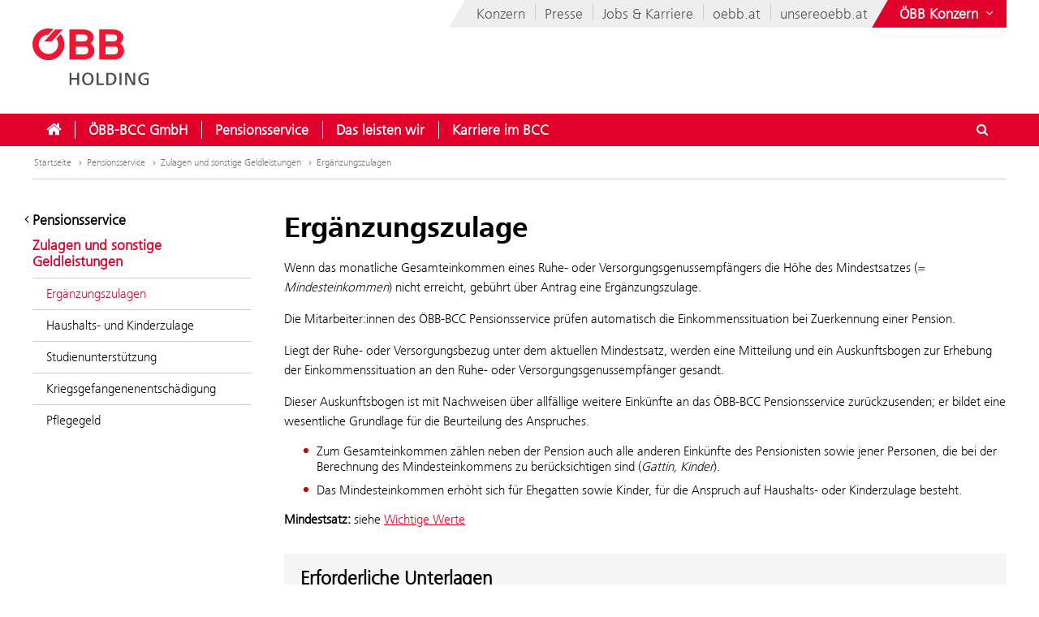

--- FILE ---
content_type: text/html;charset=UTF-8
request_url: https://bcc.oebb.at/de/pensionsservice/zulagen-geldleistungen/ergaenzungszulagen
body_size: 10033
content:











<!DOCTYPE html>


<html lang="de" data-lang="de"
      class="no-js  ">
<head>






<meta charset="utf-8">
<meta http-equiv="X-UA-Compatible" content="IE=edge">
<meta name="viewport" content="width=device-width, initial-scale=1">






    <title> Ergänzungszulagen - ÖBB-BCC GmbH</title>


    
    <meta name="modifiedDate" content="modifiedDate:1724674987230"/>


    <link rel="canonical" href="https://bcc.oebb.at/de/pensionsservice/zulagen-geldleistungen/ergaenzungszulagen" />





        <meta property="og:site_name" content="ÖBB-BCC GmbH" />
        <meta property="og:title" content="Ergänzungszulagen" />
            <meta property="og:image" content="https://bcc.oebb.at/.resources/corp-2016/themes/images/logo-oebb-og.png" />
            <meta property="og:image:width" content="1833" />
            <meta property="og:image:height" content="960" />


        <meta property="og:url" content="https://bcc.oebb.at/de/pensionsservice/zulagen-geldleistungen/ergaenzungszulagen" />
        <meta property="og:type" content="website" />

<link rel="preload" href="/.resources/corp-2016/themes/css/fonts/FrutigerNextLTW06-Light.woff2" as="font" type="font/woff2" crossorigin />
<link rel="preload" href="/.resources/corp-2016/themes/css/fonts/FrutigerNextLTW06-Regular.woff2" as="font" type="font/woff2" crossorigin />
<link rel="preload" href="/.resources/corp-2016/themes/css/fonts/FrutigerNextLTW06-Bold.woff2" as="font" type="font/woff2" crossorigin />
<link rel="preload" href="/.resources/corp-2016/themes/css/fonts/oebb-fonticons.ttf" as="font" type="font/ttf" crossorigin />


<style>
    @font-face{font-display:swap;font-family:Frutiger Next Light;src:url(/.resources/corp-2016/themes/css/fonts/FrutigerNextLTW06-Light.woff2) format("woff2"),url(/.resources/corp-2016/themes/css/fonts/FrutigerNextLTW06-Light.woff) format("woff")}@font-face{font-display:swap;font-family:Frutiger Next Regular;src:url(/.resources/corp-2016/themes/css/fonts/FrutigerNextLTW06-Regular.woff2) format("woff2"),url(/.resources/corp-2016/themes/css/fonts/FrutigerNextLTW06-Regular.woff) format("woff")}@font-face{font-display:swap;font-family:Frutiger Next Bold;src:url(/.resources/corp-2016/themes/css/fonts/FrutigerNextLTW06-Bold.woff2) format("woff2"),url(/.resources/corp-2016/themes/css/fonts/FrutigerNextLTW06-Bold.woff) format("woff")}@font-face{font-family:oebb-fonticons;font-style:normal;font-weight:400;src:url(/.resources/corp-2016/themes/css/fonts/oebb-fonticons.eot?56raoa?56raoa);src:url(/.resources/corp-2016/themes/css/fonts/oebb-fonticons.eot?56raoa?56raoa#iefix) format("embedded-opentype"),url(/.resources/corp-2016/themes/css/fonts/oebb-fonticons.ttf?56raoa?56raoa) format("truetype"),url(/.resources/corp-2016/themes/css/fonts/oebb-fonticons.woff?56raoa?56raoa) format("woff"),url(/.resources/corp-2016/themes/css/fonts/oebb-fonticons.svg?56raoa?56raoa#oebb-fonticons) format("svg")}@font-face{font-display:swap;font-family:rcg-icon;font-style:normal;font-weight:400;src:url(/.resources/corp-2016/themes/css/fonts/rcg-icons.woff) format("woff")}[class*=rcg-icon-]{display:inline-block;font-family:rcg-icon!important;font-size:24px;font-style:normal;font-variant:normal;font-weight:400;height:1.15em;line-height:1;text-transform:none;vertical-align:middle;width:1.15em}[class*=rcg-icon-]:focus,[class*=rcg-icon-]:hover{text-decoration:none}.rcg-icon-rcg-facebook:before{content:"\e903"}.rcg-icon-rcg-instagram:before{content:"\e904"}.rcg-icon-rcg-linkedin:before{content:"\e905"}.rcg-icon-rcg-teams:before{content:"\e906"}.rcg-icon-rcg-telegram:before{content:"\e907"}.rcg-icon-rcg-twitter:before{content:"\e909"}.rcg-icon-blog:before{content:"\e90f"}.rcg-icon-rcg-youtube:before{content:"\e90b"}.rcg-icon-rcg-rss:before{content:"\e90d"}*{-webkit-font-smoothing:antialiased;-moz-osx-font-smoothing:grayscale;-webkit-box-sizing:border-box;-moz-box-sizing:border-box;box-sizing:border-box}body{background:#fff;padding:0}body,html{-webkit-overflow-scrolling:touch}html{scroll-padding-top:40px}#skiplinks{left:0;position:absolute;top:0;z-index:4000}a:focus{outline:0}a.pointer-anchor{cursor:pointer}.main-content input[type=date],.main-content input[type=email],.main-content input[type=text],.main-content select,.main-content textarea,.nav-bar input[type=text]{border:1px solid #737373;font-family:Frutiger Next Light,Source Sans Pro Light;font-size:16px;padding:6px 12px}.main-content input[type=date]:focus,.main-content input[type=email]:focus,.main-content input[type=text]:focus,.main-content select:focus,.main-content textarea:focus,.nav-bar input[type=text]:focus{box-shadow:0 1px 10px 0 rgba(50,50,50,.75);outline:0}.show-on-focus:focus{position:static!important}.text-center{text-align:center}.text-left{text-align:left}.text-right{text-align:right}.mda-hidden{display:none}input[type=checkbox],input[type=range]{accent-color:#e2002a}.md-margin--none{margin-bottom:0}.md-margin--small{margin-bottom:10px}.md-margin--medium{margin-bottom:20px}.md-margin--large{margin-bottom:40px}@media screen and (min-width:568px){.md-margin--small{margin-bottom:15px}.md-margin--medium{margin-bottom:30px}.md-margin--large{margin-bottom:60px}}#skiplinks a{background:transparent;color:#000;left:-1000em;line-height:1.2em;position:absolute;top:-1000em;width:.1em;z-index:100}#skiplinks p{line-height:1.2em;margin:0;padding:0}#skiplinks a:active,#skiplinks a:focus,#skiplinks a:hover{background:transparent;color:#e2002a;left:12px;outline:0;padding:2px;position:absolute;top:12px;width:300px;z-index:100}@media screen and (max-width:991px){#skiplinks a:active,#skiplinks a:focus,#skiplinks a:hover{left:120px;top:12px}}.off-canvas-open body>.container{left:250px}.container-full{margin-left:auto;margin-right:auto;max-width:1280px;max-width:100%;padding-left:20px;padding-right:20px;position:relative}@media screen and (min-width:568px) and (max-width:991px){.container-full{padding-left:20px;padding-right:20px}}@media screen and (max-width:567px){.container-full{padding-left:10px;padding-right:10px}}.container-full:after,.container-full:before{content:" ";display:table}.container-full:after{clear:both}.main-content.live{padding-top:75px}@media screen and (min-width:992px){.main-content.live{padding-top:130px}}.konzern-nav-open .main-content{padding-top:10px}.off-canvas-open .main-content{left:250px}header{background:#fff;left:0;position:fixed;top:0;-webkit-transition:left .5s,top .3s ease-in;-moz-transition:left .5s,top .3s ease-in;transition:left .5s,top .3s ease-in;width:100%;z-index:100}.konzern-nav-open header{position:relative}.off-canvas-open header{left:250px}.header-shrinked header{top:-140px}@media screen and (min-width:568px) and (max-width:991px){.header-shrinked header{top:-85px}}@media screen and (max-width:567px){.header-shrinked header{top:-50px}}header .container-top{bottom:0;height:180px;position:relative}@media screen and (min-width:568px) and (max-width:991px){header .container-top{height:125px}}@media screen and (max-width:567px){header .container-top{height:90px}}.rcl-bg header .container-top,.rcl-pl header .container-top,.rcl-tr header .container-top,header .container-top.live{height:130px}@media screen and (min-width:568px) and (max-width:991px){.rcl-bg header .container-top,.rcl-pl header .container-top,.rcl-tr header .container-top,header .container-top.live{height:102.5px}}@media screen and (max-width:567px){.rcl-bg header .container-top,.rcl-pl header .container-top,.rcl-tr header .container-top,header .container-top.live{height:45px}}header .nav-bar{background:#e2002a;bottom:0;height:40px;position:absolute;width:100%}header .nav-bar-close{background:transparent;display:none;max-height:90%;min-height:600px;position:absolute;top:100%;width:100%;z-index:1}header ul{list-style-type:none}header li,header ul{list-style:none;margin:0;padding:0}header li{display:inline-block;position:relative}.logo-link{display:inline-block;left:40px;position:absolute;text-decoration:none;top:35px}.logo-link--right{left:auto;right:40px}a.logo-link:active,a.logo-link:focus,a.logo-link:hover{outline:1px dotted #e2002a;outline-offset:4px}@media screen and (min-width:568px) and (max-width:991px){.logo-link{left:20px;top:20px}.logo-link--right{left:auto;right:20px}}@media screen and (max-width:567px){.logo-link{left:10px;top:10px}.logo-link--right{left:auto;right:10px}}.header-shrinked .logo-link{visibility:hidden}.logo-link img{display:inline-block}.logo-link img,.logo-svg.logo-link img{height:70px;width:auto}@media screen and (min-width:568px) and (max-width:991px){.logo-link img,.logo-svg.logo-link img{height:55px}}@media screen and (max-width:567px){.logo-link img,.logo-svg.logo-link img{height:35px}}.logo-link h1{color:#4c4c4c;display:inline-block;font-size:45px;margin:-8px 0 0 -160px;vertical-align:top;width:420px}.logo-link.live{white-space:nowrap}.logo-link.rola h1{margin:10px 0 0 15px}.logo-link.rcg h1{font-size:18px;margin:33px 0 0 -5px}.logo-link.live h1{width:auto}@media screen and (min-width:568px) and (max-width:991px){.logo-link h1{font-size:37px;margin:-8px 0 0 -125px;width:350px}.logo-link.rola h1{margin:6px 0 0 15px;width:250px}.logo-link.rcg h1{font-size:17px;margin:23px 0 0 5px;width:250px}}@media screen and (max-width:567px){.logo-link h1{font-size:24px;margin:-5px 0 0 -85px;width:210px}.logo-link.rola h1{margin:5px 0 0 10px;width:175px}.logo-link.rcg h1{font-size:12px;margin:15px 0 0;width:175px}}.lang-nav{margin-left:0;position:absolute;right:40px;top:0}.lang-nav:after,.lang-nav:before{content:" ";display:table}.lang-nav:after{clear:both}@media screen and (min-width:568px) and (max-width:991px){.lang-nav{right:20px}}@media screen and (max-width:567px){.lang-nav{right:10px}}.lang-nav li span{color:#fff;font-family:Frutiger Next Bold,Source Sans Pro Bold,Arial;font-size:16px;width:32px}.lang-nav li span,.lang-nav>li>a{display:inline-block;text-align:center}.lang-nav>li>a{height:40px;padding:11px 0 0;position:relative;text-decoration:none;white-space:nowrap;z-index:3}.lang-nav li>a:focus span,.lang-nav li>a:hover span,.lang-nav>li>a:focus,.lang-nav>li>a:hover{background:#fff;color:#e2002a}.lang-nav>li>a{padding-left:0;padding-right:0;width:auto}.lang-nav li.active span{background:#fff;color:#e2002a}.lang-dd-nav{height:40px;position:absolute;right:40px;top:0}.lang-dd-nav:after,.lang-dd-nav:before{content:" ";display:table}.lang-dd-nav:after{clear:both}@media screen and (min-width:568px) and (max-width:991px){.lang-dd-nav{right:20px}}@media screen and (max-width:567px){.lang-dd-nav{right:10px}}.lang-dd-nav-list{background:#fff;-webkit-box-shadow:0 1px 10px -2px rgba(0,0,0,.61);-moz-box-shadow:0 1px 10px -2px rgba(0,0,0,.61);box-shadow:0 1px 10px -2px rgba(0,0,0,.61);display:none;margin:0 0 10px;overflow:hidden;padding:6px;top:100%;width:auto;z-index:2}.lang-dd-nav-current,.lang-dd-nav-list{min-width:70px;position:absolute;right:0}.lang-dd-nav-current{background:transparent;display:block;height:40px;padding-left:10px;padding-right:8px;padding-top:6px;text-decoration:none;top:0;z-index:3}.lang-dd-nav-current span:first-child{background:#fff;color:#e2002a;display:inline-block;font-family:Frutiger Next Bold,Source Sans Pro Bold,Arial;font-size:16px;margin-top:5px;text-align:center;width:32px}.lang-dd-nav-current span~span{background:#e2002a;color:#fff;display:inline-block;position:absolute;right:6px;top:12px}.lang-dd-nav-current img{border:1px solid #666}.lang-dd-nav-current.open,.lang-dd-nav-current.open span,.lang-dd-nav-current.open span~span,.lang-dd-nav-current:active,.lang-dd-nav-current:active span,.lang-dd-nav-current:active span~span,.lang-dd-nav-current:focus,.lang-dd-nav-current:focus span,.lang-dd-nav-current:focus span~span,.lang-dd-nav-current:hover,.lang-dd-nav-current:hover span,.lang-dd-nav-current:hover span~span{background:#fff;color:#e2002a}.lang-dd-nav-list li{display:block}.lang-dd-nav-list li a{border:1px solid transparent;border-bottom-color:#ccc;color:#4c4c4c;display:inline-block;font-family:Frutiger Next Light,Source Sans Pro Light,Arial;font-size:16px;padding:4px 8px;text-decoration:none;white-space:nowrap;width:100%}.lang-dd-nav-list li:last-child a{border-bottom:1px solid transparent}.lang-dd-nav-list li a img{border:1px solid #666}.lang-dd-nav-list li a .ic-sphere,.lang-dd-nav-list li a img{display:inline-block;height:24px;margin-right:8px;vertical-align:middle;width:36px}.lang-dd-nav-list li a .ic-sphere{border:1px solid transparent;font-size:18px;text-align:center}.lang-dd-nav-list li a:focus,.lang-dd-nav-list li a:hover{border:1px solid #4c4c4c}.konzern-channel-nav{position:absolute;right:0;z-index:1}.channel-nav{display:inline-block;position:relative;right:40px}.channel-nav:after,.channel-nav:before{content:" ";display:table}.channel-nav:after{clear:both}.skewed-header .channel-nav{background:#eee}.skewed-header .channel-nav:before{background:#eee;content:"";display:block;height:100%;left:0;position:absolute;top:0;transform:translateX(-12px) skew(-30deg);width:30px;z-index:-1}.rcg.skewed-header .channel-nav:before,.rch.skewed-header .channel-nav:before,.rola.skewed-header .channel-nav:before{transform:translateX(-12px) skew(-22deg)}.channel-nav li{float:left}.channel-nav li,.channel-nav>li>a{display:inline-block;position:relative}.channel-nav>li>a{color:#4c4c4c;font-family:Frutiger Next Light,Source Sans Pro Light,Arial;font-size:18px;padding:9px 12px 7px;text-decoration:none;white-space:nowrap;z-index:3}.channel-nav>li:last-child>a{padding-right:0}.channel-nav>li~li>a:before{background:#ccc;content:" ";display:block;height:20px;left:0;position:absolute;top:8px;width:1px;z-index:6}.channel-nav>li>a:focus,.channel-nav>li>a:hover{color:#d40027}.channel-nav>li>a:focus{text-decoration:underline}@media screen and (min-width:992px){.channel-nav>li>a{padding:7px 12px}.channel-nav>li~li>a:before{top:5px}}@media screen and (max-width:991px){.channel-nav{right:20px}.skewed-header .channel-nav{background:transparent;right:0}.skewed-header .channel-nav:before{content:none}.channel-nav li:not(:last-child){display:none}}@media screen and (max-width:567px){.channel-nav{right:10px}.skewed-header .channel-nav{right:0}}.service-nav{position:absolute;right:110px;top:0}.service-nav:after,.service-nav:before{content:" ";display:table}.service-nav:after{clear:both}@media screen and (min-width:568px) and (max-width:991px){.service-nav{right:90px}}@media screen and (max-width:567px){.service-nav{right:80px}}.service-nav.rcg{position:absolute;right:165px;top:0}.service-nav.rcg:after,.service-nav.rcg:before{content:" ";display:table}.service-nav.rcg:after{clear:both}@media screen and (min-width:568px) and (max-width:991px){.service-nav.rcg{right:145px}}@media screen and (max-width:567px){.service-nav.rcg{right:135px}}.service-nav.without-lang-nav{right:40px}@media screen and (min-width:568px) and (max-width:991px){.service-nav.without-lang-nav{right:20px}}@media screen and (max-width:567px){.service-nav.without-lang-nav{right:10px}}.service-nav>li>a,.service-nav>li>button{background:transparent;border:none;border-right:1px solid #fff;color:#fff;display:inline-block;font-family:Frutiger Next Regular,Source Sans Pro Regular,Arial;font-size:18px;height:40px;line-height:35px;margin-right:10px;padding:5px 0 0;position:relative;text-align:center;text-decoration:none;white-space:nowrap;width:40px;z-index:3}.service-nav>li>.profile-button{padding-left:8px;padding-right:8px;width:auto}.service-nav>li .profile-button__name{font-size:14px;vertical-align:top}@media screen and (max-width:567px){.service-nav>li .profile-button__name{display:none}}.service-nav>li>.profile-box{background-color:#fff;box-shadow:0 1px 10px -2px rgba(0,0,0,.61);display:none;padding:8px;position:absolute;right:0;z-index:1}.service-nav>li>a:focus,.service-nav>li>a:hover,.service-nav>li>button:hover{background:#fff;color:#e2002a}.service-nav.no-border>li>a,.service-nav.no-border>li>button,.service-nav.without-lang-nav>li>a,.service-nav.without-lang-nav>li>button{border-right:0}.service-nav>li.open>a,.service-nav>li.open>button{background:#fff;color:#e2002a}.service-nav>li{display:block;float:left;height:40px;position:relative}.service-nav>li>div.full,.service-nav>li>div.login{background:#fff;-webkit-box-shadow:0 1px 10px -2px rgba(0,0,0,.61);-moz-box-shadow:0 1px 10px -2px rgba(0,0,0,.61);box-shadow:0 1px 10px -2px rgba(0,0,0,.61);display:block;min-height:50px;overflow:hidden;padding:0 0 20px;position:absolute;top:100%;visibility:hidden;width:100%;z-index:2}.service-nav>li>div.login{width:200px}.service-nav>li.open>div.full,.service-nav>li.open>div.login{display:block;height:auto;visibility:visible}.service-nav>li #service-nav-apartments-favorites{margin-right:0;padding:0}.service-nav>li #service-nav-apartments-favorites svg.oebb-icon{fill:#fff}.service-nav>li #service-nav-apartments-favorites:is(:hover,:active,:focus) svg.oebb-icon{fill:#e2002a}#service-nav-search-icon{cursor:pointer}#header-search-box{z-index:1}.header-search-panel{margin:0 15%;padding:20px 0 0 29px;width:70%}.header-search-panel input[type=text]{height:2.5em;line-height:2.5em;min-width:70%;padding-bottom:0;padding-left:35px;padding-top:0;width:auto}.header-search-panel button[type=submit],.header-search-panel input[type=submit]{background-color:#e2002a;border:1px solid #e2002a;color:#fff;font-weight:700;height:2.5em;line-height:2.4em;min-width:60px;position:relative;text-transform:uppercase;top:0;width:auto}.header-search-panel button[type=submit]:focus,.header-search-panel input[type=submit]:focus{outline:1px dotted #fff;outline-offset:-4px}.header-search-panel button[type=submit]:active,.header-search-panel input[type=submit]:active{background-color:#fff;color:#000}.header-search-panel button[type=submit]:hover,.header-search-panel input[type=submit]:hover{background-color:#fff;color:#e2002a}#header-search-icon{color:#ccc;display:inline-block;font-size:1.8em;left:35px;position:relative;top:-5px}@media screen and (max-width:320px){.header-search-panel{margin:0;padding:5px 0 5px -29px;width:100%}}@media screen and (max-width:1240px){.service-nav>li>div.full{padding:0}.header-search-panel{margin:0;padding:5px 0 5px 10px;width:100%}.header-search-panel input[type=text]{min-width:60%;width:calc(100% - 80px)}#header-search-icon{left:15px;position:absolute;top:12px}.autocomplete-suggestions{width:calc(100% - 25px)!important}}.autocomplete-suggestions{background:#fff;border:1px solid #999;overflow:auto}.autocomplete-suggestion{overflow:hidden;padding:7px 10px;white-space:nowrap}.autocomplete-selected{background:#f0f0f0;cursor:pointer}.autocomplete-suggestions strong{font-weight:700}.autocomplete-suggestion__filetype{background:#fff;border:1px solid #878787;font-size:12px;margin:0 0 10px 10px;padding:3px 12px;position:absolute;right:0;text-transform:uppercase;top:0}.autocomplete-suggestion__link{color:currentColor;display:block;padding-right:55px;position:relative;text-decoration:none;white-space:normal}.autocomplete-headline{background-color:#f0f0f0;margin:0;padding:7px 10px}.breadcrumb{position:absolute}.breadcrumb,ul.bc{background-color:#fff;width:100%}ul.bc{border-bottom:1px solid #ccc;margin:0}ul.bc:after,ul.bc:before{content:" ";display:table}ul.bc:after{clear:both}ul.bc li{color:#999;float:left;padding:13px 0 13px 2px}ul.bc li,ul.bc li a{display:inline-block;font-family:Frutiger Next Light,Source Sans Pro Light,Arial;font-size:12px}ul.bc li a{color:#737373;text-decoration:none}ul.bc li a:active,ul.bc li a:focus,ul.bc li a:hover{color:#000;text-decoration:underline}ul.bc li a .ic-arrow2-right{display:inline-block;margin-left:2px;vertical-align:middle}@media screen and (max-width:991px){.breadcrumb,ul.bc{display:none}}ul.bc li span{color:#737373}[class*=" ic-"],[class^=ic-]{-webkit-font-smoothing:antialiased;-moz-osx-font-smoothing:grayscale;display:inline-block;font-family:oebb-fonticons;font-style:normal;font-variant:normal;font-weight:400;line-height:1em;text-transform:none;vertical-align:text-top}.ic-arrow2-down:before{content:"\e609"}.ic-home:before{content:"\e904"}.ic-orgchart:before{content:"\e913"}.ic-search:before{content:"\e680"}.container{margin-left:auto;margin-right:auto;max-width:1280px;padding-left:40px;padding-right:40px;position:relative}@media screen and (min-width:568px) and (max-width:991px){.container{padding-left:20px;padding-right:20px}}@media screen and (max-width:567px){.container{padding-left:10px;padding-right:10px}}.container:after,.container:before{content:" ";display:table}.container:after{clear:both}body>.container{background:#fff}.main-content,body>.container{-webkit-transition:left .5s,top .5s;-moz-transition:left .5s,top .5s;transition:left .5s,top .5s}.main-content{left:0;min-height:500px;padding-bottom:20px;padding-top:200px;position:relative}@media screen and (min-width:568px) and (max-width:991px){.main-content{padding-top:135px}}@media screen and (max-width:567px){.main-content{padding-top:90px}}.main-content.main-content--logistics{padding-top:100px}.main-content.main-content--fullscreen{padding:0}.main-content.main-content--fullscreen .container{max-width:unset}.content{padding-top:10px}@media screen and (min-width:992px){.content{padding-top:44px}}.page-nav+.content{padding-top:0}#off-canvas-menu{-webkit-overflow-scrolling:touch;display:none;height:100%;left:0;overflow-x:hidden;overflow-y:auto;position:fixed;top:0;transform:translateX(-100%);transition:transform .5s;visibility:hidden;width:250px;z-index:20}#off-canvas-link{background:transparent;border:none;color:#fff;display:none;font-family:Frutiger Next Bold,Source Sans Pro Bold,Arial;font-size:18px;height:40px;line-height:20px;padding:8px 10px;position:relative;text-align:left;text-decoration:none;white-space:nowrap;width:145px;z-index:3}@media screen and (max-width:567px){#off-canvas-link{padding-left:6px;padding-right:6px;width:135px}}#off-canvas-link span.ic-menue{font-size:24px}#off-canvas-link span.text{display:inline-block;font-size:18px;left:40px;position:absolute;top:10px}@media screen and (max-width:567px){#off-canvas-link span.text{left:38px}}@media screen and (max-width:1240px){#off-canvas-menu{display:block}#off-canvas-link{display:inline-block}}.site-nav{position:relative}.site-nav:after,.site-nav:before{content:" ";display:table}.site-nav:after{clear:both}.site-nav__main-item{display:block;float:left;height:40px;position:relative}.site-nav__main-item:before{background:#f2f2f2;content:" ";display:block;height:22px;left:0;position:absolute;top:9px;width:1px;z-index:6}@media screen and (min-width:2100px){.site-nav__main-item:before{border:thin solid #f2f2f2;width:0}}.site-nav__main-item--first:before{content:none}.site-nav__main-link{color:#fff;display:inline-block;font-family:Frutiger Next Light,Source Sans Pro Light,Arial,sans-serif;font-size:18px;font-weight:700;margin:0 -1px;padding:10px 18px;position:relative;text-decoration:none;white-space:nowrap;z-index:3}.open .site-nav__main-link,.site-nav__main-link:active,.site-nav__main-link:focus,.site-nav__main-link:hover{background:#fff;color:#e2002a}.site-nav__main-link:focus{outline-width:3px}.site-nav__menu-board{background:#fff;box-shadow:0 1px 10px -2px rgba(0,0,0,.61);display:none;margin:0 0 10px;overflow:hidden;padding:0 0 10px;position:absolute;top:100%;z-index:2}@media screen and (max-width:1240px){.site-nav,.site-nav__wrapper{display:none}}.konzern-nav{background:#737373;display:none;padding:20px 0}@media screen and (max-width:1240px){.main-content>.container>.row>div.col-1:first-child{display:none}.col-15,.col-33{float:none;width:100%}}li.sublevel__parent-item{display:block}
/*# sourceMappingURL=/.resources/corp-2016/themes/css/inline-css-min.css.map*/</style>

<link  rel="stylesheet" href="/.resources/corp-2016/themes/css/corporate-styles-content-min~2026-01-13-12-28-37-000~cache.css" media="all"/>


<link rel="apple-touch-icon" sizes="180x180" href="/.resources/corp-2016/themes/images/favicons/apple-touch-icon.png">
<link rel="icon" type="image/png" sizes="32x32" href="/.resources/corp-2016/themes/images/favicons/favicon-32x32.png">
<link rel="icon" type="image/png" sizes="16x16" href="/.resources/corp-2016/themes/images/favicons/favicon-16x16.png">
<link rel="manifest" href="/.resources/corp-2016/themes/images/favicons/manifest.json">
<link rel="mask-icon" href="/.resources/corp-2016/themes/images/favicons/safari-pinned-tab.svg" color="#e2002a">
<link rel="shortcut icon" href="/.resources/corp-2016/themes/images/favicons/favicon.ico">
<meta name="msapplication-TileColor" content="#ffffff">
<meta name="msapplication-config" content="/.resources/corp-2016/themes/images/favicons/browserconfig.xml">
<meta name="theme-color" content="#ffffff">
</head>
<body class="skewed-header bcc ergaenzungszulagen"
      data-external-hint="Öffnet in neuem Fenster">
        
<nav id="skiplinks" aria-label="Skip Links">
    <p>
        <a href="#main" id="first-skiplink" class="pointer-anchor" tabindex="0" accesskey="0">Zum Inhalt springen (Alt+0).</a>
    </p>
    <p>
        <a href="#nav-bar" id="second-skiplink" class="pointer-anchor" tabindex="0" accesskey="1">Zum Hauptmenü springen (Alt+1).</a>
    </p>

        <p>
            <a href="#service-nav-search-icon" id="third-skiplink" class="pointer-anchor" tabindex="0" accesskey="2">Zur Suche springen (Alt+2).</a>
        </p>
</nav>



        <div id="ocDataId" data-value="6c717184-82ac-47a4-b4dc-8ec1cdc1114d"></div>

        <div id="rootValue" data-root=""></div>

        <nav id="off-canvas-menu" class="oc" >
            <div class="oc-header">
                <h3>Navigation</h3>
                <button class="oc-close-btn" aria-label="Off-Canvas-Menü schließen"><span class="ic-close2" aria-hidden="true"></span></button>
            </div>
        </nav>

<header>
    

<nav aria-label="ÖBB Konzern" class="konzern-nav" id="konzern-nav" tabindex="-1">
    <div class="container">
        <div class="row">
            <div class="col-1">
                <span class="konzern-nav__title">ÖBB</span>
                <span class="konzern-nav__slogan">Österreich bewegen</span>

                <div class="konzern-nav-train bg-konzern_nav_zug" aria-hidden="true"></div>
            </div>
            <div class="col-1">
                <ul>
                    <li><a href="https://konzern.oebb.at/de/"><span class="ic-arrow2-right" aria-hidden="true"></span>ÖBB Konzern</a></li>
                    <li><a href="https://holding.oebb.at/de/"><span class="ic-arrow2-right" aria-hidden="true"></span>Holding AG</a></li>
                    <li><a href="https://personenverkehr.oebb.at/de/"><span class="ic-arrow2-right" aria-hidden="true"></span>Personenverkehr AG</a></li>
                    <li><a href="https://infrastruktur.oebb.at/de/"><span class="ic-arrow2-right" aria-hidden="true"></span>Infrastruktur AG</a></li>
                    <li><a href="https://www.railcargo.com/de/" target="_blank"><span class="ic-arrow2-right" aria-hidden="true"></span>Rail Cargo Group</a></li>

                </ul>
            </div>
            <div class="col-1">
                <ul>
                    <li><a href="https://immobilien.oebb.at/de/"><span class="ic-arrow2-right" aria-hidden="true"></span>Immobilienmanagement GmbH</a></li>
                    <li><a href="https://werbung.oebb.at/de/"><span class="ic-arrow2-right" aria-hidden="true"></span>Werbung GmbH</a></li>
                    <li><a href="https://bcc.oebb.at/de/"><span class="ic-arrow2-right" aria-hidden="true"></span>BCC GmbH</a></li>
                    <li><a href="https://produktion.oebb.at/de/"><span class="ic-arrow2-right" aria-hidden="true"></span>Produktion GmbH</a></li>
                    <li><a href="https://ts.oebb.at/de/"><span class="ic-arrow2-right" aria-hidden="true"></span>Technische Services GmbH</a></li>
                </ul>
            </div>
            <div class="col-1">
                <ul>
                    <li><a href="https://www.postbus.at/" target="_blank"><span class="ic-arrow2-right" aria-hidden="true"></span>Österreichische Postbus AG</a></li>
                    <li><a href="https://www.railtours.at/" target="_blank"><span class="ic-arrow2-right" aria-hidden="true"></span>Rail Tours Touristik GmbH</a></li>
                    <li><a href="https://os.oebb.at/" target="_blank"><span class="ic-arrow2-right" aria-hidden="true"></span>Operative Services GmbH & Co KG</a></li>
                    <li><a href="https://wegfinder.at/" target="_blank"><span class="ic-arrow2-right" aria-hidden="true"></span>iMobility GmbH</a></li>
                    <li>
                        <button class="hide-accessible show-on-focus hide-lg button-close-konzern-nav">
                            Websites des ÖBB-Konzerns ausblenden
                        </button>
                    </li>
                </ul>
            </div>
        </div>
    </div>
</nav>    
<div class="container container-top">
    
    <a href="/de/" class="logo-link">

        <img src="/dam/jcr:a046ad85-7081-4cf6-8a77-6e286345bef8/OeBB_HLDG_cmyk_2019.svg" srcset="/dam/jcr:a046ad85-7081-4cf6-8a77-6e286345bef8/OeBB_HLDG_cmyk_2019.svg, /dam/jcr:a046ad85-7081-4cf6-8a77-6e286345bef8/OeBB_HLDG_cmyk_2019.svg 2x" alt="" />

    </a>



<nav aria-label="Konzern Channels" class="konzern-channel-nav">
    <ul class="channel-nav">
        <li>
            <a href="https://konzern.oebb.at/de/">
                Konzern
            </a>
        </li>
        <li>
            <a href="https://presse.oebb.at/de/">
                Presse
            </a>
        </li>
        <li>
            <a href="https://karriere.oebb.at/de/">
                Jobs & Karriere
            </a>
        </li>
        <li>
            <a href="https://www.oebb.at/de/" target="_blank">
                oebb.at
            </a>
        </li>
        <li>
            <a href="https://www.unsereoebb.at/" target="_blank">
                unsereoebb.at
            </a>
        </li>

        <li>
            <button id="konzern-nav-link" aria-label="Websites des ÖBB-Konzerns ein- oder ausblenden">
                <span class="text" aria-hidden="true">ÖBB Konzern</span>
                <span class="ic-arrow2-down" aria-hidden="true"></span>
                <span class="ic-arrow2-up" aria-hidden="true"></span>
                <span class="ic-orgchart" aria-hidden="true"></span>
            </button>
        </li>
    </ul>
</nav>


</div>    








<div class="nav-bar" id="nav-bar" tabindex="-1">
    <div class="container">
        <button id="off-canvas-link">
            <span class="ic-menue" aria-hidden="true"></span>
            <span class="text">Navigation</span>
        </button>

        <nav  aria-label="Hauptmenü" class="site-nav__wrapper">
        <ul class="site-nav">
            <li class="site-nav__main-item site-nav__main-item--first">
                <a href="/de/" class="site-nav__main-link">
                    <span class="ic-home" aria-hidden="true"></span>
                    <span class="hide-accessible">Home</span>
                </a>
            </li>





                    <li class="site-nav__main-item">
                        <a
                            href="/de/oebb-bcc"
                            
                            class="site-nav__main-link nav-link"
                        >
                            ÖBB-BCC GmbH
                        </a>



    <div class="site-nav__menu-board">
        <ul class="site-nav__sublevel" tabindex="-1">




                    <li class="site-nav__menu-item">
                        <a href="/de/oebb-bcc/management" 
                            class="sublevel__link ">
                            <span class="ic-arrow2-right" aria-hidden="true"></span>
                            Management
                        </a>
                    </li>



                    <li class="site-nav__menu-item">
                        <a href="/de/oebb-bcc/organe" 
                            class="sublevel__link ">
                            <span class="ic-arrow2-right" aria-hidden="true"></span>
                            Organe
                        </a>
                    </li>



                    <li class="site-nav__menu-item">
                        <a href="https://presse.oebb.at/de/publikationen"  target="_blank"
                            class="sublevel__link ">
                            <span class="ic-arrow2-right" aria-hidden="true"></span>
                            Publikationen
                        </a>
                    </li>



                    <li class="site-nav__menu-item">
                        <a href="/de/oebb-bcc/kontakt" 
                            class="sublevel__link ">
                            <span class="ic-arrow2-right" aria-hidden="true"></span>
                            Kontakt
                        </a>
                    </li>
        </ul>
    </div>
                    </li>




                    <li class="site-nav__main-item">
                        <a
                            href="/de/pensionsservice"
                            
                            class="site-nav__main-link nav-link"
                        >
                            Pensionsservice
                        </a>



    <div class="site-nav__menu-board">
        <ul class="site-nav__sublevel" tabindex="-1">




                    <li class="site-nav__menu-item">
                        <a href="/de/pensionsservice/auszahlung-pensionen" 
                            class="sublevel__link ">
                            <span class="ic-arrow2-right" aria-hidden="true"></span>
                            Auszahlung der Pensionen
                        </a>
                    </li>



                    <li class="site-nav__menu-item">
                        <a href="/de/pensionsservice/hinterbliebenenversorgung" 
                            class="sublevel__link ">
                            <span class="ic-arrow2-right" aria-hidden="true"></span>
                            Hinterbliebenenversorgung
                        </a>
                    </li>



                    <li class="site-nav__menu-item">
                        <a href="/de/pensionsservice/zulagen-geldleistungen" 
                            class="sublevel__link ">
                            <span class="ic-arrow2-right" aria-hidden="true"></span>
                            Zulagen und sonstige Geldleistungen
                        </a>
                    </li>



                    <li class="site-nav__menu-item">
                        <a href="/de/pensionsservice/at-fahrbeguenstigung" 
                            class="sublevel__link ">
                            <span class="ic-arrow2-right" aria-hidden="true"></span>
                            at. Fahrbegünstigung
                        </a>
                    </li>



                    <li class="site-nav__menu-item">
                        <a href="/de/pensionsservice/fuehrende-informationen" 
                            class="sublevel__link ">
                            <span class="ic-arrow2-right" aria-hidden="true"></span>
                            Wichtige Informationen
                        </a>
                    </li>



                    <li class="site-nav__menu-item">
                        <a href="/de/pensionsservice/elektronisches-self-service" 
                            class="sublevel__link ">
                            <span class="ic-arrow2-right" aria-hidden="true"></span>
                            Elektronisches Self Service
                        </a>
                    </li>



                    <li class="site-nav__menu-item">
                        <a href="/dam/jcr:8917a94d-38b0-4a7d-a5c1-367ed94adebd/OEBB_Pensionsservice_Kundenfolder.pdf"  target="_blank"
                            class="sublevel__link ">
                            <span class="ic-arrow2-right" aria-hidden="true"></span>
                            Kundenfolder
                        </a>
                    </li>



                    <li class="site-nav__menu-item">
                        <a href="/de/pensionsservice/kunden-feedback-formular" 
                            class="sublevel__link ">
                            <span class="ic-arrow2-right" aria-hidden="true"></span>
                            Kunden-Feedback
                        </a>
                    </li>



                    <li class="site-nav__menu-item">
                        <a href="/de/pensionsservice/freizeitgestaltung" 
                            class="sublevel__link ">
                            <span class="ic-arrow2-right" aria-hidden="true"></span>
                            Freizeitgestaltung
                        </a>
                    </li>
        </ul>
    </div>
                    </li>




                    <li class="site-nav__main-item">
                        <a
                            href="/de/das-leisten-wir"
                            
                            class="site-nav__main-link nav-link"
                        >
                            Das leisten wir
                        </a>



                    </li>




                    <li class="site-nav__main-item">
                        <a
                            href="/de/karriere-im-bcc"
                            
                            class="site-nav__main-link nav-link"
                        >
                            Karriere im BCC
                        </a>



    <div class="site-nav__menu-board">
        <ul class="site-nav__sublevel" tabindex="-1">




                    <li class="site-nav__menu-item">
                        <a href="/de/karriere-im-bcc/arbeiten-im-bcc" 
                            class="sublevel__link ">
                            <span class="ic-arrow2-right" aria-hidden="true"></span>
                            Arbeiten im BCC
                        </a>
                    </li>



                    <li class="site-nav__menu-item">
                        <a href="/de/karriere-im-bcc/gute-gruende" 
                            class="sublevel__link ">
                            <span class="ic-arrow2-right" aria-hidden="true"></span>
                            Gute Gründe
                        </a>
                    </li>



                    <li class="site-nav__menu-item">
                        <a href="/de/karriere-im-bcc/benefits" 
                            class="sublevel__link ">
                            <span class="ic-arrow2-right" aria-hidden="true"></span>
                            Benefits
                        </a>
                    </li>



                    <li class="site-nav__menu-item">
                        <a href="https://oebb.csod.com/ux/ats/careersite/4/home?c=oebb&amp;cfdd[0][id]=52&amp;cfdd[0][options][0]=117"  target="_blank"
                            class="sublevel__link ">
                            <span class="ic-arrow2-right" aria-hidden="true"></span>
                            Freie Stellen
                        </a>
                    </li>
        </ul>
    </div>
                    </li>
        </ul>
        </nav>









        <ul class="service-nav">
            <li class="service-nav__list-item-search-icon">
                <button class="js-service-nav-handler" id="service-nav-search-icon"
                        aria-label="Suchdialog ein- oder ausblenden\">
                    <span class="ic-search" aria-hidden="true"></span>
                </button>

                <div class="full" id="header-search-box">
                    <form name="header-search-form" role="search" id="header-search-form" method="get"
                          action="/de/suche">
                        <div class="header-search-panel">
                            <span class="ic-search" id="header-search-icon" aria-hidden="true"></span>
                            <label class="screen-reader-text" for="searchtext-fess">Suche</label>
                            <input type="text" id="searchtext-fess" class="header-search-text" name="q"
                                   aria-label="Zum Suchen tippen und zum Auswählen von Vorschlägen Pfeiltasten benutzen. Bei einer Auswahl von Vorschlägen wird das Suchformular automatisch bestätigt."
                                   placeholder="Suche nach..." value=""
                                   data-search-cluster="corp"
                                   data-autocomplete-url="https://konzern-apps.web.oebb.at"
                                   
                                   data-top-hits="false"
                                   autocomplete="off"
                                   required
                            />
                            <button type="submit">LOS</button>
                        </div>
                    </form>
                </div>
            </li>
        </ul>




 


    </div>
    <div class="nav-bar-close"></div>
</div>
	




<div class="breadcrumb">
    <div class="container">
        <ul class="bc">

                    <li>
                        <a href="/de/" >
                            Startseite

                            <span class="ic-arrow2-right" aria-hidden="true"></span>
                        </a>
                    </li>

                    <li>
                        <a href="/de/pensionsservice" >
                            Pensionsservice

                            <span class="ic-arrow2-right" aria-hidden="true"></span>
                        </a>
                    </li>

                    <li>
                        <a href="/de/pensionsservice/zulagen-geldleistungen" >
                            Zulagen und sonstige Geldleistungen

                            <span class="ic-arrow2-right" aria-hidden="true"></span>
                        </a>
                    </li>



                <li>
                    <a href="/de/pensionsservice/zulagen-geldleistungen/ergaenzungszulagen" >
                        Ergänzungszulagen

                    </a>
                </li>

        </ul>
    </div>
</div>    
</header>

<div id="main" class="main-content" tabindex="-1">

    <div class="container">
        <div class="row">
            <div class="col-1 subnavigation">






<nav class="page-nav">


    <ul class="pn-list">




            <li>

                <a href="/de/pensionsservice"   class="pn-list-big">
                    <span class="ic-arrow2-left" aria-hidden="true"></span>
                    Pensionsservice
                </a>
            </li>
            <li>

                <a href="/de/pensionsservice/zulagen-geldleistungen"   class="pn-list-big pn-list-title">
                    Zulagen und sonstige Geldleistungen

                </a>
            </li>






            <li>
                <a  href="/de/pensionsservice/zulagen-geldleistungen/ergaenzungszulagen" 
                    class="pn-active">
                        Ergänzungszulagen



                </a>
            </li>





            <li>
                <a  href="/de/pensionsservice/zulagen-geldleistungen/haushaltszulage-kinderzulage" 
                    >
                        Haushalts- und Kinderzulage



                </a>
            </li>





            <li>
                <a  href="/de/pensionsservice/zulagen-geldleistungen/studienunterstuetzung" 
                    >
                        Studienunterstützung



                </a>
            </li>





            <li>
                <a  href="/de/pensionsservice/zulagen-geldleistungen/kriegsgefangenenentschaedigung" 
                    >
                        Kriegsgefangenenentschädigung



                </a>
            </li>





            <li>
                <a  href="/de/pensionsservice/zulagen-geldleistungen/pflegegeld" 
                    >
                        Pflegegeld



                </a>
            </li>
    </ul>


</nav>
            </div>
            <div class="col-3">
                <main class="content" >







<div class="md-margin--medium">


<h1>Ergänzungszulage</h1>


<p>Wenn das monatliche Gesamteinkommen eines Ruhe- oder Versorgungsgenussempf&auml;ngers die H&ouml;he des Mindestsatzes (<em>= Mindesteinkommen</em>) nicht erreicht, geb&uuml;hrt &uuml;ber Antrag eine Erg&auml;nzungszulage.</p>

<p>Die Mitarbeiter:innen des &Ouml;BB-BCC Pensionsservice pr&uuml;fen automatisch die Einkommenssituation bei Zuerkennung einer Pension.</p>

<p>Liegt der Ruhe- oder Versorgungsbezug unter dem aktuellen Mindestsatz, werden eine Mitteilung und ein Auskunftsbogen zur Erhebung der Einkommenssituation an den Ruhe- oder Versorgungsgenussempf&auml;nger gesandt.</p>

<p>Dieser Auskunftsbogen ist mit Nachweisen &uuml;ber allf&auml;llige weitere Eink&uuml;nfte an das &Ouml;BB-BCC Pensionsservice zur&uuml;ckzusenden; er bildet eine wesentliche Grundlage f&uuml;r die Beurteilung des Anspruches.</p>

<ul>
	<li>Zum Gesamteinkommen z&auml;hlen neben der Pension auch alle anderen Eink&uuml;nfte des Pensionisten sowie jener Personen, die bei der Berechnung des Mindesteinkommens zu ber&uuml;cksichtigen sind (<em>Gattin, Kinder</em>).</li>
	<li>Das Mindesteinkommen erh&ouml;ht sich f&uuml;r Ehegatten sowie Kinder, f&uuml;r die Anspruch auf Haushalts- oder Kinderzulage besteht.</li>
</ul>

<p><strong>Mindestsatz:</strong> siehe <a href="/de/pensionsservice/fuehrende-informationen/wichtige-werte">Wichtige Werte</a></p>



</div>





<div class="md-margin--medium">

    <div class="columns  md-gray">
        <div class="row">
                <div class="col-4">






<div class="md-margin--medium">


<h2>Erforderliche Unterlagen</h2>


<ul>
	<li>Antrag (<em>siehe <a href="/de/pensionsservice/fuehrende-informationen/formulare">Formulare</a></em>)</li>
	<li>Nachweise &uuml;ber H&ouml;he aller anderen Eink&uuml;nfte des Ruhe- oder Versorgungsgenussempf&auml;ngers, des Ehepartners und der Kinder (<em>f&uuml;r die Haushalts- oder Kinderzulage bezogen wird</em>)</li>
</ul>



</div>
                </div>
        </div>
    </div>
</div>
                </main>

            </div>
        </div>

    </div>
</div>

        
<footer>





    <div class="footer--white">
 



<div class="container">
    <div class="row">
            <div class="col-2">
                <div class="company-row">
                    <img src="/.resources/corp-2016/themes/images/bcc.png" alt="BCC"
                         class="company-image"/>
                </div>
            </div>
            <div class="col-2">
                <div class="social-row">
                    <ul>
                            <li>
                                <a class="social-button bg-facebook" href="https://www.facebook.com/unsereOEBB"
                                   target="_blank" title="Öffnet in neuem Fenster">
                                    <span class="screen-reader-text">Facebook</span>
                                </a>
                            </li>
                            <li>
                                <a class="social-button bg-youtube" href="https://www.youtube.com/unsereOEBB"
                                   target="_blank" title="Öffnet in neuem Fenster">
                                    <span class="screen-reader-text">Youtube</span>
                                </a>
                            </li>
                            <li>
                                <a class="social-button bg-instagram" href="https://www.instagram.com/unsereoebb"
                                   target="_blank" title="Öffnet in neuem Fenster">
                                    <span class="screen-reader-text">Instagram</span>
                                </a>
                            </li>
                            <li>
                                <a class="social-button bg-blog" href="https://www.unsereoebb.at/" target="_blank"
                                   title="Öffnet in neuem Fenster">
                                    <span class="screen-reader-text">ÖBB Corporate Blog</span>
                                </a>
                            </li>
                            <li>
                                <a class="social-button" href="https://www.linkedin.com/company/obb/" target="_blank"
                                   title="Öffnet in neuem Fenster">
                                    <span class="screen-reader-text">LinkedIn</span>
                                    <img src="/.resources/corp-2016/themes/images/linked-in-icon-circle.svg"
                                         alt="LinkedIn-Logo"/>
                                </a>
                            </li>
                    </ul>
                </div>
            </div>
    </div>
</div>    </div>
    <div class="container">
        <ul class="row">
            <li class="col-2">
                <h2 class="footer__title">ÖBB Konzern</h2>
                <ul class="footer__link-list footer__link-list--md-2-columns">
                    <li>
                        <a href="https://konzern.oebb.at/de/">
                            <span class="ic-arrow2-right" aria-hidden="true"></span>
                        ÖBB Konzern
                        </a>
                    </li>
                    <li>
                        <a href="https://holding.oebb.at/de/">
                            <span class="ic-arrow2-right" aria-hidden="true"></span>
                        Holding AG
                        </a>
                    </li>
                    <li>
                        <a href="https://personenverkehr.oebb.at/de/">
                            <span class="ic-arrow2-right" aria-hidden="true"></span>
                        Personenverkehr AG
                        </a>
                    </li>
                    <li>
                        <a href="https://infrastruktur.oebb.at/de/">
                            <span class="ic-arrow2-right" aria-hidden="true"></span>
                        Infrastruktur AG
                        </a>
                    </li>
                    <li>
                        <a href="https://www.railcargo.com/de/" target="_blank" title="Öffnet in neuem Fenster">
                            <span class="ic-arrow2-right" aria-hidden="true"></span>
                        Rail Cargo Group
                        </a>
                    </li>
                    <li>
                        <a href="https://immobilien.oebb.at/de/">
                            <span class="ic-arrow2-right" aria-hidden="true"></span>
                        Immobilienmanagement GmbH
                        </a>
                    </li>
                    <li>
                        <a href="https://werbung.oebb.at/de/">
                            <span class="ic-arrow2-right" aria-hidden="true"></span>
                        Werbung GmbH
                        </a>
                    </li>
                    <li>
                        <a href="https://bcc.oebb.at/de/">
                            <span class="ic-arrow2-right" aria-hidden="true"></span>
                        BCC GmbH
                        </a>
                    </li>
                
                    <li>
                        <a href="https://produktion.oebb.at/de/">
                            <span class="ic-arrow2-right" aria-hidden="true"></span>
                        Produktion GmbH
                        </a>
                    </li>
                    <li>
                        <a href="https://ts.oebb.at/de/">
                            <span class="ic-arrow2-right" aria-hidden="true"></span>
                        Technische Services GmbH
                        </a>
                    </li>
                    <li>
                        <a href="https://www.postbus.at/" target="_blank" title="Öffnet in neuem Fenster">
                            <span class="ic-arrow2-right" aria-hidden="true"></span>
                        Österreichische Postbus AG
                        </a>
                    </li>
                    <li>
                        <a href="https://www.railtours.at/" target="_blank" title="Öffnet in neuem Fenster">
                            <span class="ic-arrow2-right" aria-hidden="true"></span>
                        Rail Tours Touristik GmbH
                        </a>
                    </li>
                    <li>
                        <a href="https://os.oebb.at/" target="_blank" title="Öffnet in neuem Fenster">
                            <span class="ic-arrow2-right" aria-hidden="true"></span>
                        Operative Services GmbH & Co KG
                        </a>
                    </li>
                    <li>
                        <a href="https://wegfinder.at/" target="_blank" title="Öffnet in neuem Fenster">
                            <span class="ic-arrow2-right" aria-hidden="true"></span>
                        iMobility GmbH
                        </a>
                    </li>
                    <li>
                        <a href="https://www.cityairporttrain.com/de/" target="_blank" title="Öffnet in neuem Fenster">
                            <span class="ic-arrow2-right" aria-hidden="true"></span>
                        City Airport Train GmbH
                        </a>
                    </li>
                </ul>
            </li>
            <li class="col-1">
                <h2 class="footer__title">Channels</h2>
                <ul class="footer__link-list">
                    <li>
                        <a href="https://konzern.oebb.at/de/">
                            <span class="ic-arrow2-right" aria-hidden="true"></span>
                        Konzern
                        </a>
                    </li>
                    <li>
                        <a href="https://presse.oebb.at/de/">
                            <span class="ic-arrow2-right" aria-hidden="true"></span>
                        Presse
                        </a>
                    </li>
                    <li>
                        <a href="https://karriere.oebb.at/de/">
                            <span class="ic-arrow2-right" aria-hidden="true"></span>
                        Jobs & Karriere
                        </a>
                    </li>
                    <li>
                        <a href="https://lehre.oebb.at/" target="_blank" title="Öffnet in neuem Fenster">
                            <span class="ic-arrow2-right" aria-hidden="true"></span>
                            Lehre
                        </a>
                    </li>
                    <li>
                        <a href="https://www.oebb.at/de/" target="_blank" title="Öffnet in neuem Fenster">
                            <span class="ic-arrow2-right" aria-hidden="true"></span>
                        oebb.at
                        </a>
                    </li>
                    <li>
                        <a href="https://www.unsereoebb.at/" target="_blank" title="Öffnet in neuem Fenster">
                            <span class="ic-arrow2-right" aria-hidden="true"></span>
                        unsereoebb.at
                        </a>
                    </li>
                    <li>
                        <a href="https://www.unsereoebb.at/de/reiseblog" target="_blank" title="Öffnet in neuem Fenster">
                            <span class="ic-arrow2-right" aria-hidden="true"></span>
                        railaxed Reiseblog
                        </a>
                    </li>
                    <li>
                        <a href="https://www.railcargo.com/de/blog" target="_blank" title="Öffnet in neuem Fenster">
                            <span class="ic-arrow2-right" aria-hidden="true"></span>
                        Rail Cargo Group Blog
                        </a>
                    </li>
                </ul>
            </li>

            <li class="col-1">
                <h2 class="footer__title">Services</h2>
                <ul class="footer__link-list">
                    <li>
                        <a href="https://fahrplan.oebb.at/bin/help.exe/dn?tpl=showmap_external" target="_blank" title="Öffnet in neuem Fenster">
                            <span class="ic-arrow2-right" aria-hidden="true"></span>
                        Aktuelle Streckeninformationen
                        </a>
                    </li>
                    <li>
                        <a href="https://www.oebb.at/de/reiseplanung-services/kundenservice" target="_blank" title="Öffnet in neuem Fenster">
                            <span class="ic-arrow2-right" aria-hidden="true"></span>
                        Kundenservice
                        </a>
                    </li>
                    <li>
                        <a href="https://tickets.oebb.at/" target="_blank" title="Öffnet in neuem Fenster">
                            <span class="ic-arrow2-right" aria-hidden="true"></span>
                        Angebote & Tickets
                        </a>
                    </li>
                    <li>
                        <a href="https://www.oebb.at/de/reiseplanung-services/nach-ihrer-reise/lost-found" target="_blank" title="Öffnet in neuem Fenster">
                            <span class="ic-arrow2-right" aria-hidden="true"></span>
                        Lost & Found
                        </a>
                    </li>
                    <li>
                        <a href="https://www.oebb.at/de/fragen-und-antworten" target="_blank" title="Öffnet in neuem Fenster">
                            <span class="ic-arrow2-right" aria-hidden="true"></span>
                        Fragen & Antworten
                        </a>
                    </li>
                    <li>
                        <a href="https://www.oebb.at/puenktlichkeit" target="_blank" title="Öffnet in neuem Fenster">
                            <span class="ic-arrow2-right" aria-hidden="true"></span>
                        Pünktlichkeitsstatistik
                        </a>
                    </li>
                    <li>
                        <a href="https://konzern.oebb.at/de/ueber-den-konzern/fuer-lieferanten">
                            <span class="ic-arrow2-right" aria-hidden="true"></span>
                        Für Lieferanten
                        </a>
                    </li>
                </ul>
            </li>
        </ul>
    </div>






<div class="footer--white">
<div class="container footer-row">
    <div class="row">
        <div class="col-2">
            &#169; 2026 ÖBB. Alle Rechte vorbehalten.
        </div>
        <div class="col-2">
            <ul>
                <li><button id="print-link" class="pointer-anchor">Drucken</button></li>
                    <li>
                        <a href="/de/impressum" >
                            Impressum
                        </a>
                    </li>
                    <li>
                        <a href="/de/nutzungsbedingungen" >
                            Nutzungsbedingungen
                        </a>
                    </li>
                    <li>
                        <a href="/de/oebb-bcc/kontakt" >
                            Kontakt
                        </a>
                    </li>
            </ul>
        </div>
    </div>
</div>
</div>


    
        <corp-back-to-top label="Zurück nach oben"></corp-back-to-top>
</footer>



        <script defer src="/.resources/corp-2016/themes/js/jquery-3.6.0.min~2026-01-13-12-28-37-000~cache.js"></script>
        <script defer src="/.resources/corp-2016/themes/js/corporate-jquery-all.min~2026-01-13-12-28-37-000~cache.js"></script>

                    <script id="piwik-tracking" defer data-piwik-id="16" data-piwik-js-url="https://matomoextpro.oebb.at/matomo/matomo.js" data-piwik-php-url="https://matomoextpro.oebb.at/matomo/matomo.php" src="/.resources/corp-2016/themes/js/piwik.min~2026-01-13-12-28-37-000~cache.js"></script>
    </body>
</html>


--- FILE ---
content_type: text/html;charset=UTF-8
request_url: https://bcc.oebb.at/~mgnlArea=header~.json
body_size: 5080
content:

{
    
        "navigation": [








        {
                "href" : "/de/oebb-bcc",
            "uuid" : "b2d06c26-a3b1-4c07-8d68-3826905e63db",
            "isLocked" : false,
            "text" : "ÖBB-BCC GmbH",
            "isHidden": false,
            "isSubLevelHidden": false
            ,
            "children": [








        {
                "href" : "/de/oebb-bcc/management",
            "uuid" : "7c5f46d9-a380-46f8-a58c-30fa5e336bee",
            "isLocked" : false,
            "text" : "Management",
            "isHidden": false,
            "isSubLevelHidden": true




        }




            ,




        {
                "href" : "/de/oebb-bcc/organe",
            "uuid" : "13f63d1f-5616-4330-b852-7cb2c7d2dbba",
            "isLocked" : false,
            "text" : "Organe",
            "isHidden": false,
            "isSubLevelHidden": true




        }




            ,




        {
            "uuid" : "2a9e7ba7-adb1-40ea-9895-1b163855d8c3",
            "isLocked" : false,
            "text" : "Organisation",
            "isHidden": true,
            "isSubLevelHidden": true




        }




            ,




        {
                "href" : "https://presse.oebb.at/de/publikationen",
                "target" : "_blank",
            "uuid" : "382576dc-a8a3-4617-8aca-02ba7360827d",
            "isLocked" : false,
            "text" : "Publikationen",
            "isHidden": false,
            "isSubLevelHidden": true




        }




            ,




        {
                "href" : "/de/oebb-bcc/kontakt",
            "uuid" : "a5d3df0a-ada0-4b21-9fdc-b513f436ad74",
            "isLocked" : false,
            "text" : "Kontakt",
            "isHidden": false,
            "isSubLevelHidden": false
            ,
            "children": [








        {
                "href" : "/de/oebb-bcc/kontakt/datenschutzerklaerung",
            "uuid" : "38fdc6ec-3e85-4631-a423-3f2a2cb22afb",
            "isLocked" : false,
            "text" : "Datenschutz",
            "isHidden": false,
            "isSubLevelHidden": true




        }




            ,




        {
                "href" : "/de/oebb-bcc/kontakt/informationsfreiheitsgesetz",
            "uuid" : "85e27769-71ff-4903-938b-b575a0879978",
            "isLocked" : false,
            "text" : "Informationsfreiheitsgesetz",
            "isHidden": false,
            "isSubLevelHidden": true




        }
            ]




        }
            ]




        }




            ,




        {
                "href" : "/de/pensionsservice",
            "uuid" : "f5e63f48-70cc-45bc-a298-805971844087",
            "isLocked" : false,
            "text" : "Pensionsservice",
            "isHidden": false,
            "isSubLevelHidden": false
            ,
            "children": [








        {
                "href" : "/de/pensionsservice/auszahlung-pensionen",
            "uuid" : "0bc3c6c6-1ef2-4ed7-ba0c-cad152a8ee81",
            "isLocked" : false,
            "text" : "Auszahlung der Pensionen",
            "isHidden": false,
            "isSubLevelHidden": false
            ,
            "children": [








        {
                "href" : "/de/pensionsservice/auszahlung-pensionen/pensionsabschnitt",
            "uuid" : "71c44461-7220-4a4c-be19-695b2599e441",
            "isLocked" : false,
            "text" : "Pensionsabschnitt",
            "isHidden": false,
            "isSubLevelHidden": true




        }




            ,




        {
                "href" : "/de/pensionsservice/auszahlung-pensionen/lohnsteuer",
            "uuid" : "45012a38-b7c7-4ed8-9ed9-cd417936bf95",
            "isLocked" : false,
            "text" : "Lohnsteuer",
            "isHidden": false,
            "isSubLevelHidden": false
            ,
            "children": [








        {
                "href" : "/de/pensionsservice/auszahlung-pensionen/lohnsteuer/alleinverdiener-alleinerzieherabsetzbetrag",
            "uuid" : "9e9c0f4f-0faa-4400-8f66-7d3989144174",
            "isLocked" : false,
            "text" : "Alleinverdiener - Alleinerzieherabsetzbetrag",
            "isHidden": false,
            "isSubLevelHidden": true




        }




            ,




        {
                "href" : "/de/pensionsservice/auszahlung-pensionen/lohnsteuer/bezuege-aktivzeit",
            "uuid" : "3212ba4f-1afd-4e84-b2be-d7c4edb5a330",
            "isLocked" : false,
            "text" : "Bezüge aus der Aktivzeit",
            "isHidden": false,
            "isSubLevelHidden": true




        }




            ,




        {
                "href" : "/de/pensionsservice/auszahlung-pensionen/lohnsteuer/freibetraege-minderung-erwerbsfaehigkeit",
            "uuid" : "7fad8677-9050-4412-b960-6d9e72f103fb",
            "isLocked" : false,
            "text" : "Freibeträge bei Minderung der Erwerbsfähigkeit",
            "isHidden": false,
            "isSubLevelHidden": true




        }




            ,




        {
                "href" : "/de/pensionsservice/auszahlung-pensionen/lohnsteuer/gemeinsame-versteuerung",
            "uuid" : "bba9d2da-cf0f-4b9b-a9e1-acec92beff0e",
            "isLocked" : false,
            "text" : "Gemeinsame Versteuerung",
            "isHidden": false,
            "isSubLevelHidden": true




        }




            ,




        {
                "href" : "/de/pensionsservice/auszahlung-pensionen/lohnsteuer/kirchenbeitraege",
            "uuid" : "22e127be-4471-406f-b946-4d171c536be7",
            "isLocked" : false,
            "text" : "Kirchenbeiträge",
            "isHidden": false,
            "isSubLevelHidden": true




        }




            ,




        {
                "href" : "/de/pensionsservice/auszahlung-pensionen/lohnsteuer/lohnzettel",
            "uuid" : "45245c3e-05ee-4bef-b898-23c33695c010",
            "isLocked" : false,
            "text" : "Lohnzettel",
            "isHidden": false,
            "isSubLevelHidden": true




        }




            ,




        {
                "href" : "/de/pensionsservice/auszahlung-pensionen/lohnsteuer/mehraufwand",
            "uuid" : "0e768277-953b-4e3a-afd3-7bcdf6f2d26f",
            "isLocked" : false,
            "text" : "Mehraufwand",
            "isHidden": false,
            "isSubLevelHidden": true




        }




            ,




        {
                "href" : "/de/pensionsservice/auszahlung-pensionen/lohnsteuer/pensionistenabsetzbetrag",
            "uuid" : "69d203e8-503a-4503-b4a0-3f8067b18669",
            "isLocked" : false,
            "text" : "Pensionistenabsetzbetrag",
            "isHidden": false,
            "isSubLevelHidden": true




        }




            ,




        {
                "href" : "/de/pensionsservice/auszahlung-pensionen/lohnsteuer/versteuerung-sonstige-bezuege",
            "uuid" : "1c1c35b9-2013-44e0-bb0e-22ea74296f8b",
            "isLocked" : false,
            "text" : "Versteuerung von sonstigen Bezügen",
            "isHidden": false,
            "isSubLevelHidden": true




        }
            ]




        }




            ,




        {
                "href" : "/de/pensionsservice/auszahlung-pensionen/erwerbstaetigkeit-teilpension",
            "uuid" : "654ebe23-4a8a-4bae-acd7-67711f7ac14d",
            "isLocked" : false,
            "text" : "Erwerbstätigkeit und Teilpension",
            "isHidden": false,
            "isSubLevelHidden": true




        }




            ,




        {
                "href" : "/de/pensionsservice/auszahlung-pensionen/pensionskonto",
            "uuid" : "8024f09b-3767-4af2-94b3-f8ff67dfd1d6",
            "isLocked" : false,
            "text" : "Pensionskonto",
            "isHidden": false,
            "isSubLevelHidden": true




        }
            ]




        }




            ,




        {
                "href" : "/de/pensionsservice/hinterbliebenenversorgung",
            "uuid" : "bbb127c1-3c27-47ad-960f-9cab95e43247",
            "isLocked" : false,
            "text" : "Hinterbliebenenversorgung",
            "isHidden": false,
            "isSubLevelHidden": false
            ,
            "children": [








        {
                "href" : "/de/pensionsservice/hinterbliebenenversorgung/todesfall",
            "uuid" : "b8ca8755-eb55-4dfd-a034-07d996df4b46",
            "isLocked" : false,
            "text" : "Todesfall",
            "isHidden": false,
            "isSubLevelHidden": true




        }




            ,




        {
                "href" : "/de/pensionsservice/hinterbliebenenversorgung/besonderer-sterbekostenbeitrag",
            "uuid" : "b4e6d50a-87f2-429d-b0bb-5ee87a858f44",
            "isLocked" : false,
            "text" : "Besonderer Sterbekostenbeitrag",
            "isHidden": false,
            "isSubLevelHidden": true




        }




            ,




        {
                "href" : "/de/pensionsservice/hinterbliebenenversorgung/versorgungsbezuege",
            "uuid" : "13bbe1e3-85dd-4df9-a1a8-ada773744d5a",
            "isLocked" : false,
            "text" : "Versorgungsbezüge",
            "isHidden": false,
            "isSubLevelHidden": false
            ,
            "children": [








        {
                "href" : "/de/pensionsservice/hinterbliebenenversorgung/versorgungsbezuege/witwen-witwerversorgungsgenuss",
            "uuid" : "65c02726-fa71-49be-b1c5-d4c1de8799f2",
            "isLocked" : false,
            "text" : "Witwen- und Witwerversorgungsgenuss",
            "isHidden": false,
            "isSubLevelHidden": true




        }




            ,




        {
                "href" : "/de/pensionsservice/hinterbliebenenversorgung/versorgungsbezuege/waisenversorgungsgenuss",
            "uuid" : "6c59b347-3bfb-4faa-8dc2-46065a8f7fc8",
            "isLocked" : false,
            "text" : "Waisenversorgungsgenuss",
            "isHidden": false,
            "isSubLevelHidden": true




        }




            ,




        {
                "href" : "/de/pensionsservice/hinterbliebenenversorgung/versorgungsbezuege/geschiedene-ehegatten",
            "uuid" : "325b38a9-852e-49e6-8732-c65388cfb530",
            "isLocked" : false,
            "text" : "Geschiedene Ehegatten",
            "isHidden": false,
            "isSubLevelHidden": true




        }
            ]




        }
            ]




        }




            ,




        {
                "href" : "/de/pensionsservice/zulagen-geldleistungen",
            "uuid" : "be2cb31e-101a-4015-b8c2-d1a7410bc5e1",
            "isLocked" : false,
            "text" : "Zulagen und sonstige Geldleistungen",
            "isHidden": false,
            "isSubLevelHidden": false
            ,
            "children": [








        {
                "href" : "/de/pensionsservice/zulagen-geldleistungen/ergaenzungszulagen",
            "uuid" : "6c717184-82ac-47a4-b4dc-8ec1cdc1114d",
            "isLocked" : false,
            "text" : "Ergänzungszulagen",
            "isHidden": false,
            "isSubLevelHidden": true




        }




            ,




        {
                "href" : "/de/pensionsservice/zulagen-geldleistungen/haushaltszulage-kinderzulage",
            "uuid" : "8d300e1d-4455-43e1-a98f-bd9e53b98b4d",
            "isLocked" : false,
            "text" : "Haushalts- und Kinderzulage",
            "isHidden": false,
            "isSubLevelHidden": true




        }




            ,




        {
                "href" : "/de/pensionsservice/zulagen-geldleistungen/studienunterstuetzung",
            "uuid" : "25d0c5f3-d557-4105-bdf5-404eeaea1a09",
            "isLocked" : false,
            "text" : "Studienunterstützung",
            "isHidden": false,
            "isSubLevelHidden": true




        }




            ,




        {
                "href" : "/de/pensionsservice/zulagen-geldleistungen/kriegsgefangenenentschaedigung",
            "uuid" : "38321898-8c83-4150-afe5-ce571325c16c",
            "isLocked" : false,
            "text" : "Kriegsgefangenenentschädigung",
            "isHidden": false,
            "isSubLevelHidden": true




        }




            ,




        {
                "href" : "/de/pensionsservice/zulagen-geldleistungen/pflegegeld",
            "uuid" : "f42af7ff-6d8d-49b9-9d5c-ee347d4b8ebe",
            "isLocked" : false,
            "text" : "Pflegegeld",
            "isHidden": false,
            "isSubLevelHidden": true




        }
            ]




        }




            ,




        {
                "href" : "/de/pensionsservice/at-fahrbeguenstigung",
            "uuid" : "ae0a9d4c-ede2-4107-8807-6261058240c8",
            "isLocked" : false,
            "text" : "at. Fahrbegünstigung",
            "isHidden": false,
            "isSubLevelHidden": false
            ,
            "children": [








        {
                "href" : "/de/pensionsservice/at-fahrbeguenstigung/allgemeines",
            "uuid" : "afbd6653-186c-4920-b357-f5d19dc20a50",
            "isLocked" : false,
            "text" : "Allgemeines",
            "isHidden": false,
            "isSubLevelHidden": false
            ,
            "children": [








        {
                "href" : "/de/pensionsservice/at-fahrbeguenstigung/allgemeines/anspruch",
            "uuid" : "9b0c570c-4835-4d67-a31f-0f772bc7af5e",
            "isLocked" : false,
            "text" : "Anspruch",
            "isHidden": false,
            "isSubLevelHidden": true




        }




            ,




        {
                "href" : "/de/pensionsservice/at-fahrbeguenstigung/allgemeines/verzicht",
            "uuid" : "823e7154-c339-4cb6-bd47-253870350b39",
            "isLocked" : false,
            "text" : "Verzicht",
            "isHidden": false,
            "isSubLevelHidden": true




        }




            ,




        {
                "href" : "/de/pensionsservice/at-fahrbeguenstigung/allgemeines/berechtigungsausweis",
            "uuid" : "d926305c-44a4-48fe-92c4-c2b9bb59a9c9",
            "isLocked" : false,
            "text" : "Berechtigungsausweis",
            "isHidden": false,
            "isSubLevelHidden": true




        }




            ,




        {
                "href" : "/de/pensionsservice/at-fahrbeguenstigung/allgemeines/diebstahl-verlust-berechtigungsausweis-ermaessigungskarte",
            "uuid" : "9bd07dc4-a93a-41d4-97ad-f323c1f615fe",
            "isLocked" : false,
            "text" : "Diebstahl/Verlust des Berechtigungsausweises / der Int. Ermäßigungskarte",
            "isHidden": false,
            "isSubLevelHidden": true




        }




            ,




        {
                "href" : "/de/pensionsservice/at-fahrbeguenstigung/allgemeines/ruhestandsversetzung",
            "uuid" : "ecc48623-c49f-4e3c-b709-1c88d36789db",
            "isLocked" : false,
            "text" : "Ruhestandsversetzung",
            "isHidden": false,
            "isSubLevelHidden": true




        }
            ]




        }




            ,




        {
                "href" : "/de/pensionsservice/at-fahrbeguenstigung/inland",
            "uuid" : "625b8e6f-f257-4fc0-91f3-a45f67384676",
            "isLocked" : false,
            "text" : "Inland",
            "isHidden": false,
            "isSubLevelHidden": false
            ,
            "children": [








        {
                "href" : "/de/pensionsservice/at-fahrbeguenstigung/inland/pauschalnutzung",
            "uuid" : "913e088f-3caa-4315-96e8-332bd503f372",
            "isLocked" : false,
            "text" : "Pauschalnutzung",
            "isHidden": false,
            "isSubLevelHidden": true




        }




            ,




        {
                "href" : "/de/pensionsservice/at-fahrbeguenstigung/inland/einzelfahrtnutzung",
            "uuid" : "8ec8e786-180a-4d96-a24c-0987301609f9",
            "isLocked" : false,
            "text" : "Einzelfahrtnutzung",
            "isHidden": false,
            "isSubLevelHidden": true




        }




            ,




        {
                "href" : "/de/pensionsservice/at-fahrbeguenstigung/inland/zulassungskarte",
            "uuid" : "5790f6c8-bdcd-4d7f-8dbe-c315eb88e8a1",
            "isLocked" : false,
            "text" : "Zulassungskarte",
            "isHidden": false,
            "isSubLevelHidden": true




        }




            ,




        {
                "href" : "/de/pensionsservice/at-fahrbeguenstigung/inland/mitarbeiterticket",
            "uuid" : "f47eac22-eb21-44af-ab08-edbad2e2238d",
            "isLocked" : false,
            "text" : "Mitarbeiterticket",
            "isHidden": false,
            "isSubLevelHidden": true




        }




            ,




        {
                "href" : "/de/pensionsservice/at-fahrbeguenstigung/inland/freifahrscheine",
            "uuid" : "c456c62e-65b1-46b6-8576-9802a3e683c9",
            "isLocked" : false,
            "text" : "Freifahrscheine",
            "isHidden": false,
            "isSubLevelHidden": true




        }




            ,




        {
                "href" : "/de/pensionsservice/at-fahrbeguenstigung/inland/steuertickets",
            "uuid" : "e95f0b2f-5a95-44e0-bb33-1e4cf609083e",
            "isLocked" : false,
            "text" : "Steuertickets",
            "isHidden": false,
            "isSubLevelHidden": true




        }
            ]




        }




            ,




        {
                "href" : "/de/pensionsservice/at-fahrbeguenstigung/ausland",
            "uuid" : "a33a1ec6-969f-4082-9f2c-0d7e45fb99a7",
            "isLocked" : false,
            "text" : "Ausland",
            "isHidden": false,
            "isSubLevelHidden": false
            ,
            "children": [








        {
                "href" : "/de/pensionsservice/at-fahrbeguenstigung/ausland/sperrliste-cd",
            "uuid" : "e22355a5-b456-4383-b2e1-46ee3ef5bf2d",
            "isLocked" : false,
            "text" : "Sperrliste Tschechische Bahnen",
            "isHidden": false,
            "isSubLevelHidden": true




        }




            ,




        {
                "href" : "/de/pensionsservice/at-fahrbeguenstigung/ausland/ermaessigung-im-ausland",
            "uuid" : "b2292f9c-e1e0-4621-8794-e5fa54ad71e9",
            "isLocked" : false,
            "text" : "Ermäßigung im Ausland",
            "isHidden": false,
            "isSubLevelHidden": true




        }




            ,




        {
                "href" : "/de/pensionsservice/at-fahrbeguenstigung/ausland/sperrliste-db",
            "uuid" : "5b94e6c2-2e84-4e9b-b3f7-8a9b3ef34ec5",
            "isLocked" : false,
            "text" : "Sperrliste Deutsche Bahn",
            "isHidden": false,
            "isSubLevelHidden": true




        }
            ]




        }




            ,




        {
                "href" : "/de/pensionsservice/at-fahrbeguenstigung/fip",
            "uuid" : "30981c2f-0ede-4fb1-8e7d-ebe20359bdc6",
            "isLocked" : false,
            "text" : "FIP",
            "isHidden": false,
            "isSubLevelHidden": false
            ,
            "children": [








        {
                "href" : "/de/pensionsservice/at-fahrbeguenstigung/fip/dokumente",
            "uuid" : "ce4d1260-7570-4a61-959f-8329442f6f2f",
            "isLocked" : true,
            "text" : "Fichiers - Dateien",
            "isHidden": false,
            "isSubLevelHidden": true




        }
            ]




        }
            ]




        }




            ,




        {
                "href" : "/de/pensionsservice/fuehrende-informationen",
            "uuid" : "f87942b7-50fb-44f8-9705-8e014b2667e8",
            "isLocked" : false,
            "text" : "Wichtige Informationen",
            "isHidden": false,
            "isSubLevelHidden": false
            ,
            "children": [








        {
                "href" : "/de/pensionsservice/fuehrende-informationen/wichtige-werte",
            "uuid" : "f7c7a806-e8d4-4f93-9b19-4e6820d9072d",
            "isLocked" : false,
            "text" : "Wichtige Werte",
            "isHidden": false,
            "isSubLevelHidden": true




        }




            ,




        {
                "href" : "/de/pensionsservice/fuehrende-informationen/meldepflicht",
            "uuid" : "443600fd-9f69-4018-b909-e3e6126854fb",
            "isLocked" : false,
            "text" : "Meldepflicht",
            "isHidden": false,
            "isSubLevelHidden": true




        }




            ,




        {
                "href" : "/de/pensionsservice/fuehrende-informationen/formulare",
            "uuid" : "9d16f6f5-3fb3-48b7-9436-bc1711ffac3c",
            "isLocked" : false,
            "text" : "Formulare",
            "isHidden": false,
            "isSubLevelHidden": true




        }




            ,




        {
                "href" : "/de/pensionsservice/fuehrende-informationen/links",
            "uuid" : "49cf2d75-d7ce-4697-b787-5df297c5eeb0",
            "isLocked" : false,
            "text" : "Links",
            "isHidden": false,
            "isSubLevelHidden": true




        }




            ,




        {
                "href" : "/de/pensionsservice/fuehrende-informationen/handy-onlinesignatur",
            "uuid" : "2f584ce2-8a07-4a4b-bf7e-a31802c43b52",
            "isLocked" : false,
            "text" : "Handy- und Onlinesignatur",
            "isHidden": false,
            "isSubLevelHidden": true




        }




            ,




        {
                "href" : "/de/pensionsservice/fuehrende-informationen/kontakt",
            "uuid" : "a593fd93-1020-40a8-a6c0-f101b072ce34",
            "isLocked" : false,
            "text" : "Kontakt",
            "isHidden": false,
            "isSubLevelHidden": true




        }




            ,




        {
            "uuid" : "34124ec9-4312-4c99-bf1d-d76f1934fd9c",
            "isLocked" : false,
            "text" : "Kontakt",
            "isHidden": true,
            "isSubLevelHidden": true




        }




            ,




        {
                "href" : "/de/pensionsservice/fuehrende-informationen/faq",
            "uuid" : "7b437ff4-40bb-47a6-ab7a-54a9495ff27e",
            "isLocked" : false,
            "text" : "FAQ",
            "isHidden": false,
            "isSubLevelHidden": true




        }
            ]




        }




            ,




        {
                "href" : "/de/pensionsservice/elektronisches-self-service",
            "uuid" : "08c3f6ef-07ce-4522-9420-f640d2c52016",
            "isLocked" : false,
            "text" : "Elektronisches Self Service",
            "isHidden": false,
            "isSubLevelHidden": true




        }




            ,




        {
                "href" : "/dam/jcr:8917a94d-38b0-4a7d-a5c1-367ed94adebd/OEBB_Pensionsservice_Kundenfolder.pdf",
                "target" : "_blank",
            "uuid" : "1b6d9b1a-0601-453d-b7cf-2c7e051a6718",
            "isLocked" : false,
            "text" : "Kundenfolder",
            "isHidden": false,
            "isSubLevelHidden": true




        }




            ,




        {
                "href" : "/de/pensionsservice/kunden-feedback-formular",
            "uuid" : "683ef42c-32da-450c-a7a9-1b329ca27d43",
            "isLocked" : false,
            "text" : "Kunden-Feedback",
            "isHidden": false,
            "isSubLevelHidden": true




        }




            ,




        {
                "href" : "/de/pensionsservice/freizeitgestaltung",
            "uuid" : "6fd66dcd-9759-49ec-aac3-81cf83b72e3d",
            "isLocked" : false,
            "text" : "Freizeitgestaltung",
            "isHidden": false,
            "isSubLevelHidden": true




        }




            ,




        {
                "href" : "/de/pensionsservice/pin-code-2024",
            "uuid" : "5f03658d-c898-4900-aa7a-c1ad2245f830",
            "isLocked" : false,
            "text" : "Pin-Code 2024",
            "isHidden": true,
            "isSubLevelHidden": true




        }




            ,




        {
                "href" : "/de/pensionsservice/kv-erhoehungen-2025",
            "uuid" : "7e6f82f2-1478-4b36-85ba-a011716101ea",
            "isLocked" : false,
            "text" : "Information zur Anhebung der Krankenversicherungsbeiträge ab 01.06.2025",
            "isHidden": true,
            "isSubLevelHidden": true




        }




            ,




        {
                "href" : "/de/pensionsservice/mitarbeiterrabatt",
            "uuid" : "5baf2baa-19df-4cd0-9a51-5ae1fb7812b1",
            "isLocked" : false,
            "text" : "Mitarbeiterrabatt",
            "isHidden": true,
            "isSubLevelHidden": true




        }
            ]




        }




            ,




        {
                "href" : "/de/das-leisten-wir",
            "uuid" : "3d16272e-8fe4-4f65-832a-0d75e1cb8e7f",
            "isLocked" : false,
            "text" : "Das leisten wir",
            "isHidden": false,
            "isSubLevelHidden": true
            ,
            "children": [








        {
                "href" : "/de/das-leisten-wir/innovationen",
            "uuid" : "c036763e-1083-4ab3-acbc-4c215b981b1a",
            "isLocked" : false,
            "text" : "Innovationen",
            "isHidden": true,
            "isSubLevelHidden": false
            ,
            "children": [








        {
                "href" : "/de/das-leisten-wir/innovationen/projekte-innovationen",
            "uuid" : "d6b22f0d-815a-4587-ab4a-8879f01a2e35",
            "isLocked" : false,
            "text" : "Projekte Innovationen",
            "isHidden": false,
            "isSubLevelHidden": false
            ,
            "children": [








        {
                "href" : "/de/das-leisten-wir/innovationen/projekte-innovationen/hack4rail",
            "uuid" : "26b76078-4ec9-44a6-861e-1b0260f37fce",
            "isLocked" : false,
            "text" : "Hack4Rail",
            "isHidden": false,
            "isSubLevelHidden": false
            ,
            "children": [








        {
                "href" : "/de/das-leisten-wir/innovationen/projekte-innovationen/hack4rail/hack-4-rail-rueckblick-2025",
            "uuid" : "090f8275-8910-42cb-9c0a-80905c387d91",
            "isLocked" : false,
            "text" : "Rückblick 2025",
            "isHidden": false,
            "isSubLevelHidden": true




        }




            ,




        {
                "href" : "/de/das-leisten-wir/innovationen/projekte-innovationen/hack4rail/dreilaenderhack-rueckblick-2024",
            "uuid" : "37095d0d-5252-42ab-8ed2-4224d9f903ee",
            "isLocked" : false,
            "text" : "Rückblick 2024",
            "isHidden": false,
            "isSubLevelHidden": true




        }




            ,




        {
                "href" : "/de/das-leisten-wir/innovationen/projekte-innovationen/hack4rail/dreilaenderhack-rueckblick-2023",
            "uuid" : "76d218cd-a6cf-4b65-8c01-3f814230ff99",
            "isLocked" : false,
            "text" : "Rückblick 2023",
            "isHidden": false,
            "isSubLevelHidden": true




        }
            ]




        }
            ]




        }
            ]




        }




            ,




        {
                "href" : "/de/das-leisten-wir/human-resources",
            "uuid" : "c53313b7-0d60-4d6b-8d16-c6c686e22db1",
            "isLocked" : false,
            "text" : "Human Resources",
            "isHidden": true,
            "isSubLevelHidden": false
            ,
            "children": [








        {
                "href" : "/de/das-leisten-wir/human-resources/fuer-mitarbeiterinnen",
            "uuid" : "529ed7f1-1731-4996-bc86-9079bff0b78a",
            "isLocked" : false,
            "text" : "für Mitarbeiter:innen",
            "isHidden": false,
            "isSubLevelHidden": true
            ,
            "children": [








        {
                "href" : "/de/das-leisten-wir/human-resources/fuer-mitarbeiterinnen/Onboarding",
            "uuid" : "5db33a9b-e88e-4f1c-acb4-13f423112b54",
            "isLocked" : false,
            "text" : "Onboarding Agenda",
            "isHidden": true,
            "isSubLevelHidden": true




        }
            ]




        }
            ]




        }
            ]




        }




            ,




        {
                "href" : "/de/karriere-im-bcc",
            "uuid" : "c019ad1b-eb06-4012-b48a-3e431e868625",
            "isLocked" : false,
            "text" : "Karriere im BCC",
            "isHidden": false,
            "isSubLevelHidden": false
            ,
            "children": [








        {
                "href" : "/de/karriere-im-bcc/arbeiten-im-bcc",
            "uuid" : "b7770aa4-4bfa-43dd-b513-c856a8f0017d",
            "isLocked" : false,
            "text" : "Arbeiten im BCC",
            "isHidden": false,
            "isSubLevelHidden": true




        }




            ,




        {
                "href" : "/de/karriere-im-bcc/gute-gruende",
            "uuid" : "9b3699fd-825b-4d2a-b89a-1e4ee806bb80",
            "isLocked" : false,
            "text" : "Gute Gründe",
            "isHidden": false,
            "isSubLevelHidden": true
            ,
            "children": [








        {
            "uuid" : "c11ad093-7dc1-451b-b6e8-fa5ad1630a67",
            "isLocked" : false,
            "text" : "Gesundheit auf Schiene",
            "isHidden": true,
            "isSubLevelHidden": true




        }
            ]




        }




            ,




        {
                "href" : "/de/karriere-im-bcc/benefits",
            "uuid" : "5998f91c-aae9-4a4d-9b3e-4543b0b377a8",
            "isLocked" : false,
            "text" : "Benefits",
            "isHidden": false,
            "isSubLevelHidden": true




        }




            ,




        {
                "href" : "https://oebb.csod.com/ux/ats/careersite/4/home?c=oebb&amp;cfdd[0][id]=52&amp;cfdd[0][options][0]=117",
                "target" : "_blank",
            "uuid" : "710f0b8d-4eee-4df4-9603-d0845fec9331",
            "isLocked" : false,
            "text" : "Freie Stellen",
            "isHidden": false,
            "isSubLevelHidden": true




        }
            ]




        }
        ]

,

    "links": [
            {"text": "Konzern", "href":"https://konzern.oebb.at/de/"},
            {"text": "Presse", "href":"https://presse.oebb.at/de/"},
            {"text": "Jobs & Karriere", "href":"https://karriere.oebb.at/de/"},
            {"text": "oebb.at", "href":"https://www.oebb.at/de/", "target": "_blank", "title": "Öffnet in neuem Fenster"},
            {"text": "unsereoebb.at", "href":"https://www.unsereoebb.at/", "target": "_blank", "title": "Öffnet in neuem Fenster"}
    ]
}


--- FILE ---
content_type: image/svg+xml;charset=ISO-8859-1
request_url: https://bcc.oebb.at/dam/jcr:a046ad85-7081-4cf6-8a77-6e286345bef8/OeBB_HLDG_cmyk_2019.svg
body_size: 5219
content:
<?xml version="1.0" encoding="UTF-8" standalone="no"?>
<svg
   xmlns:dc="http://purl.org/dc/elements/1.1/"
   xmlns:cc="http://creativecommons.org/ns#"
   xmlns:rdf="http://www.w3.org/1999/02/22-rdf-syntax-ns#"
   xmlns:svg="http://www.w3.org/2000/svg"
   xmlns="http://www.w3.org/2000/svg"
   viewBox="0 0 172.73334 84.73333"
   height="84.73333"
   width="172.73334"
   xml:space="preserve"
   id="svg2"
   version="1.1"><metadata
     id="metadata8"><rdf:RDF><cc:Work
         rdf:about=""><dc:format>image/svg+xml</dc:format><dc:type
           rdf:resource="http://purl.org/dc/dcmitype/StillImage" /></cc:Work></rdf:RDF></metadata><defs
     id="defs6" /><g
     transform="matrix(1.3333333,0,0,-1.3333333,0,84.733333)"
     id="g10"><g
       transform="scale(0.1)"
       id="g12"><path
         id="path14"
         style="fill:#ed1834;fill-opacity:1;fill-rule:nonzero;stroke:none"
         d="m 814.281,432.324 h 97.379 c 13.352,0 40.567,-1.851 40.567,-39.73 0,-46.203 -32.461,-47.121 -53.942,-47.121 h -84.004 z m 0,134.453 h 84.957 c 24.817,0 44.387,-9.238 44.387,-38.347 0,-26.793 -17.652,-38.352 -48.199,-38.352 H 814.281 Z M 742.695,287.711 h 157.024 c 21.953,0 60.625,3.23 84.492,23.105 31.009,25.864 36.259,53.582 36.259,71.149 0,40.195 -20.993,69.765 -41.521,85.019 25.301,20.321 32.931,48.969 32.931,69.301 0,13.863 -6.68,88.246 -125.528,88.246 H 742.688 l 0.007,-336.82" /><path
         id="path16"
         style="fill:#ed1834;fill-opacity:1;fill-rule:nonzero;stroke:none"
         d="m 483.559,432.324 h 97.363 c 13.375,0 40.574,-1.851 40.574,-39.73 0.008,-46.203 -32.453,-47.121 -53.933,-47.121 h -84.004 z m 0,134.453 h 84.957 c 24.816,0 44.39,-9.238 44.39,-38.347 0,-26.793 -17.668,-38.352 -48.203,-38.352 H 483.559 Z M 411.965,287.711 h 157.031 c 21.957,0 60.613,3.23 84.492,23.105 31.016,25.864 36.262,53.582 36.262,71.149 0,40.195 -21.004,69.765 -41.523,85.019 25.3,20.321 32.925,48.969 32.925,69.301 0,13.863 -6.679,88.246 -125.523,88.246 H 411.965 v -336.82" /><path
         id="path18"
         style="fill:#ed1834;fill-opacity:1;fill-rule:nonzero;stroke:none"
         d="m 254.395,624.313 v 0.218 L 130.797,489.973 h 82.848 l 123.214,134.34 h -82.464" /><path
         id="path20"
         style="fill:#ed1834;fill-opacity:1;fill-rule:nonzero;stroke:none"
         d="m 313.59,572.281 -47.774,-52.093 c 12.95,-18.141 20.047,-39.739 20.047,-62.481 0,-28.859 -11.234,-55.988 -31.644,-76.394 -20.41,-20.403 -47.539,-31.661 -76.391,-31.661 -28.859,0 -55.992,11.258 -76.398,31.661 -20.4105,20.406 -31.6487,47.535 -31.6487,76.394 0,58.926 47.4377,106.961 106.1327,107.988 l 56.152,61.223 c -17.324,5.547 -35.527,8.609 -54.238,8.609 C 79.7773,635.527 0,555.762 0,457.707 c 0,-47.5 18.5,-92.148 52.082,-125.734 33.586,-33.586 78.246,-52.09 125.746,-52.09 47.496,0 92.152,18.504 125.727,52.09 33.593,33.586 52.086,78.234 52.086,125.734 0,42.449 -14.926,82.547 -42.051,114.574" /><path
         id="path22"
         style="fill:#4f4c4c;fill-opacity:1;fill-rule:nonzero;stroke:none"
         d="M 412.492,2.25781 V 139.395 h 22.41 V 82.043 h 61.477 v 57.352 h 22.41 V 2.25781 h -22.41 V 63.5273 H 434.902 V 2.25781 h -22.41" /><path
         id="path24"
         style="fill:#4f4c4c;fill-opacity:1;fill-rule:nonzero;stroke:none"
         d="m 616.879,16.8555 c 30.027,0 40.715,28.3789 40.715,53.8789 0,25.4883 -10.688,53.8556 -40.715,53.8556 -29.395,0 -40.703,-28.7775 -40.703,-53.8556 0,-12.5508 2.879,-25.9102 9.461,-36.3985 6.574,-10.0781 16.648,-17.4804 31.242,-17.4804 z m -64.141,53.8789 c 0,39.2656 22.203,70.7226 64.141,70.7226 42.769,0 64.152,-30.227 64.152,-70.7226 C 681.031,30.8398 659.035,0 616.879,0 606.191,0 596.738,1.84766 588.715,5.35156 564.863,16.0352 552.738,40.0977 552.738,70.7344" /><path
         id="path26"
         style="fill:#4f4c4c;fill-opacity:1;fill-rule:nonzero;stroke:none"
         d="M 715.18,2.25781 V 139.395 h 22.414 V 20.7734 h 56.953 V 2.25781 H 715.18" /><path
         id="path28"
         style="fill:#4f4c4c;fill-opacity:1;fill-rule:nonzero;stroke:none"
         d="m 845.344,18.918 h 11.308 c 35.36,0 55.102,17.4687 55.102,53.8672 0,31.4528 -16.656,49.9608 -48.938,49.9608 H 845.344 Z M 822.934,2.25781 V 139.395 h 42.144 c 44.203,0 70.113,-21.582 70.113,-66.6098 0,-47.6954 -31.05,-70.52739 -76.281,-70.52739 h -35.976" /><path
         id="path30"
         style="fill:#4f4c4c;fill-opacity:1;fill-rule:nonzero;stroke:none"
         d="M 969.348,2.25781 V 139.395 h 22.406 V 2.25781 h -22.406" /><path
         id="path32"
         style="fill:#4f4c4c;fill-opacity:1;fill-rule:nonzero;stroke:none"
         d="M 1032.68,2.25781 V 139.395 h 32.07 L 1124.17,22.6172 V 139.395 h 20.35 V 2.25781 h -32.27 L 1052.82,119.043 V 2.25781 h -20.14" /><path
         id="path34"
         style="fill:#4f4c4c;fill-opacity:1;fill-rule:nonzero;stroke:none"
         d="M 1295.46,8.42969 C 1280.65,2.67578 1267.91,0 1252.07,0 c -43.58,0 -73.6,26.7305 -73.6,70.7344 0,42.1486 32.49,70.7226 75.87,70.7226 12.54,0 26.72,-1.445 38.44,-6.172 l -1.23,-18.496 c -10.69,5.547 -23.64,7.598 -35.78,7.598 -32.48,0 -53.87,-21.789 -53.87,-53.6526 0,-30.6367 17.9,-53.4688 51,-53.4688 8.43,0 14.39,0.625 22,2.8828 V 62.707 h -28.99 v 15.8282 h 49.55 V 8.42969" /></g></g></svg>